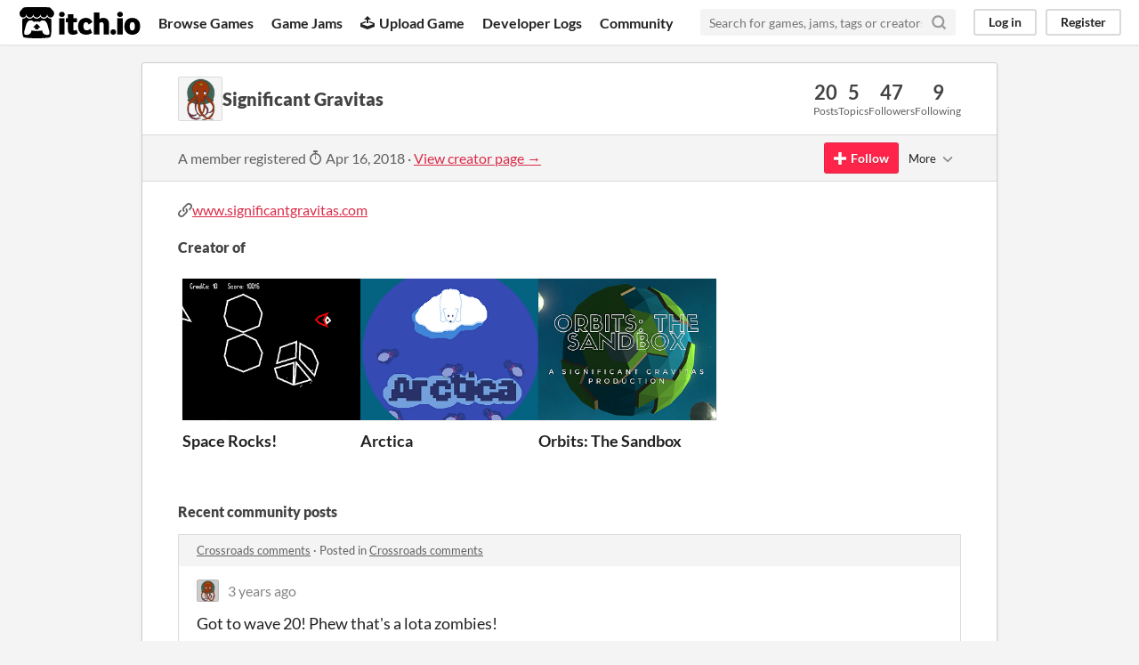

--- FILE ---
content_type: text/html
request_url: https://itch.io/profile/torantula
body_size: 7884
content:
<!DOCTYPE HTML><html lang="en"><head><meta charset="UTF-8"/><META name="GENERATOR" content="IBM HomePage Builder 2001 V5.0.0 for Windows"><meta name="msvalidate.01" content="3BB4D18369B9C21326AF7A99FCCC5A09" /><meta property="fb:app_id" content="537395183072744" /><title>Significant Gravitas - itch.io</title><meta name="csrf_token" value="WyI2TWtoIiwxNzYzMzU3MzU1LCJ4WTYycGV6YXgzZjNHU2MiXQ==.pdHso0rHG42qBZ5Vbwm/eTSEQ/U=" /><meta property="og:title" content="Significant Gravitas"/><meta property="og:site_name" content="itch.io"/><meta property="twitter:account_id" content="4503599627724030"/><link href="https://torantula.itch.io" rel="canonical"/><link href="/static/manifest.json" rel="manifest"/><meta name="itch:path" content="users/1049416"/><meta name="viewport" content="width=device-width, initial-scale=1"/><meta name="theme-color" content="#FA5C5C"/><link href="https://static.itch.io/main.css?1763106675" rel="stylesheet"/><script type="text/javascript">if (!window.location.hostname.match(/localhost/)) {      window.dataLayer = window.dataLayer || [];
      function gtag(){dataLayer.push(arguments);}
      gtag('js', new Date());
      gtag('config', "G-36R7NPBMLS", {});
      (function(d, t, s, m) {
        s = d.createElement(t);
        s.src = "https:\/\/www.googletagmanager.com\/gtag\/js?id=G-36R7NPBMLS";
        s.async = 1;
        m = d.getElementsByTagName(t)[0];
        m.parentNode.insertBefore(s, m);
      })(document, "script");
      }</script><script type="text/javascript">window.itchio_translations_url = 'https://static.itch.io/translations';</script><script src="https://static.itch.io/lib.min.js?1763106675" type="text/javascript"></script><script src="https://static.itch.io/bundle.min.js?1763106675" type="text/javascript"></script><script defer src="https://static.itch.io/react.min.js?1763106675" type="text/javascript"></script><script src="https://static.itch.io/community.min.js?1763106675" type="text/javascript"></script><script type="text/javascript">I.current_user = null;</script></head><body data-host="itch.io" data-page_name="community.profile" class="locale_en layout_widget responsive"><div class="header_widget base_widget" id="header_5213501"><a class="skip_to_main" href="#maincontent">Skip to main content</a><div class="primary_header"><h1 class="title" title="itch.io - indie game hosting marketplace"><a href="/" class="header_logo" title="itch.io - indie game hosting marketplace"><span class="visually_hidden">itch.io</span><img alt="itch.io logo &amp; title" src="https://static.itch.io/images/logo-black-new.svg" class="full_logo" width="775" height="199"/><img alt="itch.io logo" src="https://static.itch.io/images/itchio-textless-black.svg" class="minimal_logo" width="262" height="235"/></a></h1><div class="header_buttons"><a data-label="browse" href="/games" class="header_button browse_btn">Browse Games</a><a data-label="jams" href="/jams" class="header_button jams_btn">Game Jams</a><a data-label="developers" href="/developers" class="header_button developers_btn"><span class="icon icon-upload" aria-hidden="true"></span>Upload Game</a><a data-label="devlogs" href="/devlogs" class="header_button devlogs_btn">Developer Logs</a><a data-label="community.home" href="/community" class="header_button community.home_btn">Community</a></div><form class="game_search" action="/search"><input required="required" name="q" type="text" class="search_input" placeholder="Search for games, jams, tags or creators"/><button class="submit_btn" aria-label="Search"><svg class="svgicon icon_search" role="img" aria-hidden viewBox="0 0 24 24" fill="none" stroke-linecap="round" stroke-width="3" stroke-linejoin="round" stroke="currentColor" version="1.1" width="18" height="18"><circle cx="11" cy="11" r="8"></circle><line x1="21" y1="21" x2="16.65" y2="16.65"></line></svg></button></form><div class="user_panel_widget base_widget" id="user_panel_7002789"><a data-label="log_in" href="/login" data-register_action="header" class="panel_button">Log in</a><a data-label="register" href="/register" data-register_action="header" class="panel_button register_button">Register</a></div></div><div class="header_dropdown" data-target="browse"><a href="/games/store">Indie game store</a><a href="/games/free">Free games</a><a href="/games/fun">Fun games</a><a href="/games/tag-horror">Horror games</a><div class="divider"></div><a href="/tools">Game development</a><a href="/game-assets">Assets</a><a href="/comics">Comics</a><div class="divider"></div><a href="/sales">Sales</a><a href="/bundles">Bundles</a><div class="divider"></div><a href="/jobs">Jobs</a><div class="divider"></div><a href="/tags">Tags</a><a href="/game-development/engines">Game Engines</a></div></div><div class="main"><div class="inner_column"><div class="community_profile_page page_widget base_widget" id="community_profile_1001142"><div class="tabbed_header_widget base_widget" id="tabbed_header_4196948"><div class="stat_header_widget"><div class="text_container"><div class="avatar" style="background-image: url(&#039;https://img.itch.zone/aW1hZ2UyL3VzZXIvMTA0OTQxNi8xMjg1MTI5LnBuZw==/80x80%23/xAUPeY.png&#039;)"></div><h2>Significant Gravitas</h2></div><div class="stats_container"><div class="stat_box"><div class="stat_value">20</div><div class="stat_label">Posts</div></div><div class="stat_box"><div class="stat_value">5</div><div class="stat_label">Topics</div></div><div class="stat_box"><div class="stat_value">47</div><div class="stat_label">Followers</div></div><div class="stat_box"><div class="stat_value">9</div><div class="stat_label">Following</div></div></div></div></div><div class="sub_header"><div class="user_data">A member registered <abbr title="16 April 2018 @ 20:13 UTC"><span class="icon icon-stopwatch" aria-hidden="true"></span> Apr 16, 2018</abbr><span class="divider"> · </span><a href="https://torantula.itch.io">View creator page →</a></div><div class="follow_button_widget base_widget" id="follow_button_4825185"></div><div class="filter_picker_widget base_widget" id="filter_picker_9952400"><button class="filter_value"><span class="value_label">More</span><svg class="svgicon icon_down_tick2" role="img" aria-hidden viewBox="0 0 24 24" fill="none" stroke-linecap="round" stroke-width="2" stroke-linejoin="round" stroke="currentColor" version="1.1" width="18" height="18"><polyline points="6 9 12 15 18 9"></polyline></svg></button><div class="filter_popup"><div class="filter_options"><div class="filter_option"><form action="/blocks" method="post" class="block_form" onsubmit="return confirm(&#039;You will no longer see this accounts posts and receive notifications from them.&#039;)"><input type="hidden" name="csrf_token" value="WyI2TWtoIiwxNzYzMzU3MzU1LCJ4WTYycGV6YXgzZjNHU2MiXQ==.pdHso0rHG42qBZ5Vbwm/eTSEQ/U=" /><input value="1049416" name="blocked_user_id" type="hidden"/><input value="block" name="action" type="hidden"/><button class="button small">Block account</button></form></div></div></div></div></div><div class="padded"><div class="user_links user_links_widget base_widget" id="user_links_2829754"><span class="link_group"><span class="icon icon-link"></span><a rel="nofollow me" href="http://www.significantgravitas.com">www.significantgravitas.com</a></span></div><h3>Creator of</h3><div class="game_carousel_widget base_widget"><div data-label="paddle_next" class="paddle_next"><div class="paddle_center_area"></div></div><div data-label="paddle_prev" class="paddle_prev"><div class="paddle_center_area"></div></div><div class="scrollbar_outer"><div class="scrollbar_inner"></div></div><div class="scrolling_outer"><div class="game_grid_widget base_widget scrolling_inner game_list"><div data-game_id="410417" class="game_cell has_cover lazy_images" dir="auto"><div class="game_thumb" style="background-color:#000000;"><a data-label="game:410417:thumb" class="thumb_link game_link" tabindex="-1" data-action="game_grid" href="https://torantula.itch.io/space-rocks"><img class="lazy_loaded" data-lazy_src="https://img.itch.zone/aW1nLzIwNTEyNDgucG5n/315x250%23c/EA%2F703.png" width="315" height="250"/></a></div><div class="game_cell_data"><div class="game_title"><a data-label="game:410417:title" class="title game_link" href="https://torantula.itch.io/space-rocks" data-action="game_grid">Space Rocks!</a></div><div class="game_text" title="Extreme Difficulty Space Shooter">Extreme Difficulty Space Shooter</div><div class="game_author"><a data-label="user:1049416" href="https://torantula.itch.io" data-action="game_grid">Significant Gravitas</a></div><div class="game_genre">Shooter</div><div class="game_platform"><span aria-hidden="true" class="icon icon-windows8" title="Download for Windows"></span> </div></div></div><div data-game_id="363287" class="game_cell has_cover lazy_images" dir="auto"><div class="game_thumb" style="background-color:#056382;"><a data-label="game:363287:thumb" class="thumb_link game_link" tabindex="-1" data-action="game_grid" href="https://torantula.itch.io/arctica"><img class="lazy_loaded" data-lazy_src="https://img.itch.zone/aW1nLzE4MTY3MDUucG5n/315x250%23c/GlUmtU.png" width="315" height="250"/></a></div><div class="game_cell_data"><div class="game_title"><a data-label="game:363287:title" class="title game_link" href="https://torantula.itch.io/arctica" data-action="game_grid">Arctica</a></div><div class="game_text" title="A Global Game Jam 2019 Game">A Global Game Jam 2019 Game</div><div class="game_author"><a data-label="user:1049416" href="https://torantula.itch.io" data-action="game_grid">Significant Gravitas</a></div><div class="game_platform"><span class="web_flag">Play in browser</span></div></div></div><div data-game_id="265851" class="game_cell has_cover lazy_images" dir="auto"><div class="game_thumb" style="background-color:#008daa;"><a data-label="game:265851:thumb" class="thumb_link game_link" tabindex="-1" data-action="game_grid" href="https://torantula.itch.io/orbits-the-sandbox"><img class="lazy_loaded" data-lazy_src="https://img.itch.zone/aW1nLzQwMzE2MTEucG5n/315x250%23c/PfO%2B0N.png" width="315" height="250"/></a></div><div class="game_cell_data"><div class="game_title"><a data-label="game:265851:title" class="title game_link" href="https://torantula.itch.io/orbits-the-sandbox" data-action="game_grid">Orbits: The Sandbox</a></div><div class="game_text" title="A Fun N-Body Space Simulation for all ages.">A Fun N-Body Space Simulation for all ages.</div><div class="game_author"><a data-label="user:1049416" href="https://torantula.itch.io" data-action="game_grid">Significant Gravitas</a></div><div class="game_genre">Simulation</div><div class="game_platform"><span aria-hidden="true" class="icon icon-windows8" title="Download for Windows"></span> <span aria-hidden="true" class="icon icon-tux" title="Download for Linux"></span> <span aria-hidden="true" class="icon icon-apple" title="Download for macOS"></span> </div></div></div></div></div></div><div class="recent_posts"><h3>Recent community posts</h3><div class="topic_post_row"><div class="topic_title"><a href="https://insane-scatterbrain.itch.io/crossroads/comments">Crossroads comments</a><span> · </span>Posted in <a href="https://insane-scatterbrain.itch.io/crossroads/comments">Crossroads comments</a></div><div class="community_post_list_widget base_widget" id="community_post_list_2325813"><div data-post="{&quot;id&quot;:5193467,&quot;user_id&quot;:1049416}" class="community_post" id="post-5193467"><div class="post_anchor" id="first-post"></div><div class="post_anchor" id="last-post"></div><div class="post_grid"><a class="avatar_container" href="/profile/torantula"><div class="post_avatar" style="background-image: url(https://img.itch.zone/aW1hZ2UyL3VzZXIvMTA0OTQxNi8xMjg1MTI5LnBuZw==/25x25%23/BSSBTr.png)"></div></a><div class="post_header"><span class="post_author"><a href="/profile/torantula">Significant Gravitas</a></span><span class="post_date" title="2022-01-10 23:17:32"><a href="/post/5193467">3 years ago</a></span></div><div class="post_content"><div class="post_body user_formatted" dir="auto"><p>Got to wave 20! Phew that&#x27;s a lota zombies!</p></div><div class="post_footer"><a href="/login" data-register_action="community_reply" class="post_action reply_btn">Reply</a></div></div></div></div><script id="vote_counts_tpl" type="text/template"><% if (up_score > 0) { %><span class="upvotes">(+{{up_score}})</span><% } %><% if (down_score > 0) { %><span class="downvotes">(-{{down_score}})</span><% } %></script></div></div><div class="topic_post_row"><div class="topic_title"><a href="https://torantula.itch.io/orbits-the-sandbox/community">Orbits: The Sandbox community</a><span> · </span>Replied to <a href="https://fordhamflash.itch.io">fordhamflash</a> in <a href="/t/238659/suggestions">Suggestions</a></div><div class="community_post_list_widget base_widget" id="community_post_list_9562776"><div data-post="{&quot;id&quot;:2048536,&quot;user_id&quot;:1049416}" class="community_post" id="post-2048536"><div class="post_anchor" id="first-post"></div><div class="post_anchor" id="last-post"></div><div class="post_grid"><a class="avatar_container" href="/profile/torantula"><div class="post_avatar" style="background-image: url(https://img.itch.zone/aW1hZ2UyL3VzZXIvMTA0OTQxNi8xMjg1MTI5LnBuZw==/25x25%23/BSSBTr.png)"></div></a><div class="post_header"><span class="post_author"><a href="/profile/torantula">Significant Gravitas</a></span><span class="post_date" title="2020-09-30 00:00:08"><a href="/post/2048536">5 years ago</a></span> <span class="edit_message">(2 edits)</span> </div><div class="post_content"><div class="post_body user_formatted" dir="auto"><p>Thanks for the feedback, I&#x27;m glad you&#x27;re enjoying the game so far!</p>
<p>It&#x27;s funny you should mention that, as I&nbsp;have recently been working on a tool to allow the creation of custom&nbsp;planets and moons in order to streamline development. Whilst this is initially for developers (allowing for many new planets and moons to be added soon!) I&nbsp;do like the idea of including this in&nbsp;the game for you all to play with if there&#x27;s enough interest!</p></div><div class="post_footer"><a href="/login" data-register_action="community_reply" class="post_action reply_btn">Reply</a></div></div></div></div><script id="vote_counts_tpl" type="text/template"><% if (up_score > 0) { %><span class="upvotes">(+{{up_score}})</span><% } %><% if (down_score > 0) { %><span class="downvotes">(-{{down_score}})</span><% } %></script></div></div><div class="topic_post_row"><div class="topic_title"><a href="https://torantula.itch.io/orbits-the-sandbox/community">Orbits: The Sandbox community</a><span> · </span>Posted in <a href="/t/908365/video-from-screenshots">Video from screenshots</a></div><div class="community_post_list_widget base_widget" id="community_post_list_5122641"><div data-post="{&quot;id&quot;:1849340,&quot;user_id&quot;:1049416}" class="community_post" id="post-1849340"><div class="post_anchor" id="first-post"></div><div class="post_anchor" id="last-post"></div><div class="post_grid"><a class="avatar_container" href="/profile/torantula"><div class="post_avatar" style="background-image: url(https://img.itch.zone/aW1hZ2UyL3VzZXIvMTA0OTQxNi8xMjg1MTI5LnBuZw==/25x25%23/BSSBTr.png)"></div></a><div class="post_header"><span class="post_author"><a href="/profile/torantula">Significant Gravitas</a></span><span class="post_date" title="2020-08-10 21:05:46"><a href="/post/1849340">5 years ago</a></span></div><div class="post_content"><div class="post_body user_formatted" dir="auto"><p>Hey&nbsp;componavt, email me at toran.richards@gmail.com.&nbsp;<br>I&#x27;d like to give you and your daughter a copy of the newly released full game.</p></div><div class="post_footer"><a href="/login" data-register_action="community_reply" class="post_action reply_btn">Reply</a></div></div></div></div><script id="vote_counts_tpl" type="text/template"><% if (up_score > 0) { %><span class="upvotes">(+{{up_score}})</span><% } %><% if (down_score > 0) { %><span class="downvotes">(-{{down_score}})</span><% } %></script></div></div><div class="topic_post_row"><div class="topic_title"><a href="/community">itch.io Community</a> » <a href="/board/10014/general">General</a> » <a href="/board/10022/release-announcements">Release Announcements</a><span> · </span>Created a new topic <a href="/t/911897/orbits-the-sandbox-beta-release">Orbits: The Sandbox - Beta Release!</a></div><div class="community_post_list_widget base_widget" id="community_post_list_7258402"><div data-post="{&quot;id&quot;:1789553,&quot;user_id&quot;:1049416}" class="community_post" id="post-1789553"><div class="post_anchor" id="first-post"></div><div class="post_anchor" id="last-post"></div><div class="post_grid"><a class="avatar_container" href="/profile/torantula"><div class="post_avatar" style="background-image: url(https://img.itch.zone/aW1hZ2UyL3VzZXIvMTA0OTQxNi8xMjg1MTI5LnBuZw==/25x25%23/BSSBTr.png)"></div></a><div class="post_header"><span class="post_author"><a href="/profile/torantula">Significant Gravitas</a></span><span class="post_date" title="2020-08-05 13:13:08"><a href="/t/911897/orbits-the-sandbox-beta-release">5 years ago</a></span></div><div class="post_content"><div class="post_body user_formatted" dir="auto"><p><a href="https://torantula.itch.io/orbits-the-sandbox" target="_blank">May I present to you, Beta 1.0 of Orbits: The Sandbox!</a><br></p><p>Over the past two years, I have been working on updates to Orbits: The Sandbox whenever I&#x27;ve had the time. This has however been kept a secret, unavailable to the public, until this very moment!</p><button itchio aria-label="Click to activate YouTube embed" type="button" class="embed_preload youtube_preload" data-embed_code="&lt;iframe width=&quot;852&quot; height=&quot;480&quot; src=&quot;https://www.youtube.com/embed/hqKHw5AMm8Q&quot; frameborder=&quot;0&quot; allowfullscreen=&quot;&quot;&gt;&lt;/iframe&gt;" style="width: 250px; height: 140px; background: url(https://i.ytimg.com/vi/hqKHw5AMm8Q/hqdefault.jpg) 50% 50% no-repeat; background-size: cover"></button><p></p><p><strong>Orbits: The Sandbox</strong>&nbsp;is an N-Body space simulation for all ages,&nbsp; as well as a unique gravitational art creator.&nbsp;The game is&nbsp;created with the aim of piquing interest and curiosity in space and physics in children and adults alike. It employs a friendly, approachable low-poly art style and intuitive controls to create a space in which inquisitive minds can carry out experiments on a celestial scale. Orbits: The Sandbox allows the user absolute power over our solar system, with which they can move, create and manipulate celestial objects then sit back and watch the resulting pandemonium unfold.</p><p><a href="https://torantula.itch.io/orbits-the-sandbox/devlog/167532/after-2-years-beta-10-is-finally-here" target="_blank">More Info on this release here!</a><br></p></div><div class="post_footer"><a href="/login" data-register_action="community_reply" class="post_action reply_btn">Reply</a></div></div></div></div><script id="vote_counts_tpl" type="text/template"><% if (up_score > 0) { %><span class="upvotes">(+{{up_score}})</span><% } %><% if (down_score > 0) { %><span class="downvotes">(-{{down_score}})</span><% } %></script></div></div><div class="topic_post_row"><div class="topic_title"><a href="https://torantula.itch.io/orbits-the-sandbox/community">Orbits: The Sandbox community</a><span> · </span>Posted in <a href="/t/908365/video-from-screenshots">Video from screenshots</a></div><div class="community_post_list_widget base_widget" id="community_post_list_7895780"><div data-post="{&quot;id&quot;:1780726,&quot;user_id&quot;:1049416}" class="community_post" id="post-1780726"><div class="post_anchor" id="first-post"></div><div class="post_anchor" id="last-post"></div><div class="post_grid"><a class="avatar_container" href="/profile/torantula"><div class="post_avatar" style="background-image: url(https://img.itch.zone/aW1hZ2UyL3VzZXIvMTA0OTQxNi8xMjg1MTI5LnBuZw==/25x25%23/BSSBTr.png)"></div></a><div class="post_header"><span class="post_author"><a href="/profile/torantula">Significant Gravitas</a></span><span class="post_date" title="2020-08-02 15:56:49"><a href="/post/1780726">5 years ago</a></span></div><div class="post_content"><div class="post_body user_formatted" dir="auto"><p>Hey, you&#x27;re both very&nbsp;welcome, thanks so much for playing!<br>I&#x27;m so glad your daughter enjoyed herself.<br>Stay tuned for a big update soon!</p></div><div class="post_footer"><a href="/login" data-register_action="community_reply" class="post_action reply_btn">Reply</a></div></div></div></div><script id="vote_counts_tpl" type="text/template"><% if (up_score > 0) { %><span class="upvotes">(+{{up_score}})</span><% } %><% if (down_score > 0) { %><span class="downvotes">(-{{down_score}})</span><% } %></script></div></div><div class="topic_post_row"><div class="topic_title"><a href="https://torantula.itch.io/space-rocks/comments">Space Rocks! comments</a><span> · </span>Replied to <a href="https://torantula.itch.io">Significant Gravitas</a> in <a href="https://torantula.itch.io/space-rocks/comments">Space Rocks! comments</a></div><div class="community_post_list_widget base_widget" id="community_post_list_3305594"><div data-post="{&quot;id&quot;:1290099,&quot;user_id&quot;:1049416}" class="community_post" id="post-1290099"><div class="post_anchor" id="first-post"></div><div class="post_anchor" id="last-post"></div><div class="post_grid"><a class="avatar_container" href="/profile/torantula"><div class="post_avatar" style="background-image: url(https://img.itch.zone/aW1hZ2UyL3VzZXIvMTA0OTQxNi8xMjg1MTI5LnBuZw==/25x25%23/BSSBTr.png)"></div></a><div class="post_header"><span class="post_author"><a href="/profile/torantula">Significant Gravitas</a></span><span class="post_date" title="2020-03-30 19:54:06"><a href="/post/1290099">5 years ago</a></span></div><div class="post_content"><div class="post_body user_formatted" dir="auto"><p>Didn&#x27;t think so 😉</p></div><div class="post_footer"><a href="/login" data-register_action="community_reply" class="post_action reply_btn">Reply</a></div></div></div></div><script id="vote_counts_tpl" type="text/template"><% if (up_score > 0) { %><span class="upvotes">(+{{up_score}})</span><% } %><% if (down_score > 0) { %><span class="downvotes">(-{{down_score}})</span><% } %></script></div></div><div class="topic_post_row"><div class="topic_title"><a href="https://torantula.itch.io/orbits-the-sandbox/devlog/107280/beta-10-coming-soon-last-chance-to-buy-at-alpha-price">Beta 1.0 Coming Soon! (Last chance to buy at Alpha price) comments</a><span> · </span>Posted in <a href="https://torantula.itch.io/orbits-the-sandbox/devlog/107280/beta-10-coming-soon-last-chance-to-buy-at-alpha-price">Beta 1.0 Coming Soon! (Last chance to buy at Alpha price) comments</a></div><div class="community_post_list_widget base_widget" id="community_post_list_9124127"><div data-post="{&quot;id&quot;:1182530,&quot;user_id&quot;:1049416}" class="community_post" id="post-1182530"><div class="post_anchor" id="first-post"></div><div class="post_anchor" id="last-post"></div><div class="post_grid"><a class="avatar_container" href="/profile/torantula"><div class="post_avatar" style="background-image: url(https://img.itch.zone/aW1hZ2UyL3VzZXIvMTA0OTQxNi8xMjg1MTI5LnBuZw==/25x25%23/BSSBTr.png)"></div></a><div class="post_header"><span class="post_author"><a href="/profile/torantula">Significant Gravitas</a></span><span class="post_date" title="2020-02-15 18:23:57"><a href="/post/1182530">5 years ago</a></span></div><div class="post_content"><div class="post_body user_formatted" dir="auto"><p>Beta release is still on the way!<br>Apologies for the delay,&nbsp;I&#x27;m&nbsp;finishing my university degree and struggling&nbsp;to make time for the making of trailers/ other launch material, but I&#x27;ll be finished in the coming months!<strong><br><br></strong></p><p><b><a href="https://trello.com/b/ktFC61h4/orbits-the-sandbox" referrerpolicy="origin" rel="nofollow noopener"></a><a href="https://trello.com/b/ktFC61h4/orbits-the-sandbox" target="_blank" referrerpolicy="origin" rel="nofollow noopener">You can keep up with development&nbsp;as it happens by checking out the game&#x27;s Trello Board!</a></b></p></div><div class="post_footer"><a href="/login" data-register_action="community_reply" class="post_action reply_btn">Reply</a></div></div></div></div><script id="vote_counts_tpl" type="text/template"><% if (up_score > 0) { %><span class="upvotes">(+{{up_score}})</span><% } %><% if (down_score > 0) { %><span class="downvotes">(-{{down_score}})</span><% } %></script></div></div><div class="topic_post_row"><div class="topic_title"><a href="https://lemorrows.itch.io/sacrifly/comments">Sacrifly comments</a><span> · </span>Posted in <a href="https://lemorrows.itch.io/sacrifly/comments">Sacrifly comments</a></div><div class="community_post_list_widget base_widget" id="community_post_list_203830"><div data-post="{&quot;id&quot;:745213,&quot;user_id&quot;:1049416}" class="community_post" id="post-745213"><div class="post_anchor" id="first-post"></div><div class="post_anchor" id="last-post"></div><div class="post_grid"><a class="avatar_container" href="/profile/torantula"><div class="post_avatar" style="background-image: url(https://img.itch.zone/aW1hZ2UyL3VzZXIvMTA0OTQxNi8xMjg1MTI5LnBuZw==/25x25%23/BSSBTr.png)"></div></a><div class="post_header"><span class="post_author"><a href="/profile/torantula">Significant Gravitas</a></span><span class="post_date" title="2019-04-27 19:49:03"><a href="/post/745213">6 years ago</a></span></div><div class="post_content"><div class="post_body user_formatted" dir="auto"><p>571.45 second, 242 Kills.&nbsp;Great game!</p></div><div class="post_footer"><a href="/login" data-register_action="community_reply" class="post_action reply_btn">Reply</a></div></div></div></div><script id="vote_counts_tpl" type="text/template"><% if (up_score > 0) { %><span class="upvotes">(+{{up_score}})</span><% } %><% if (down_score > 0) { %><span class="downvotes">(-{{down_score}})</span><% } %></script></div></div><div class="topic_post_row"><div class="topic_title"><a href="https://torantula.itch.io/space-rocks/comments">Space Rocks! comments</a><span> · </span>Posted in <a href="https://torantula.itch.io/space-rocks/comments">Space Rocks! comments</a></div><div class="community_post_list_widget base_widget" id="community_post_list_3852811"><div data-post="{&quot;id&quot;:745202,&quot;user_id&quot;:1049416}" class="community_post" id="post-745202"><div class="post_anchor" id="first-post"></div><div class="post_anchor" id="last-post"></div><div class="post_grid"><a class="avatar_container" href="/profile/torantula"><div class="post_avatar" style="background-image: url(https://img.itch.zone/aW1hZ2UyL3VzZXIvMTA0OTQxNi8xMjg1MTI5LnBuZw==/25x25%23/BSSBTr.png)"></div></a><div class="post_header"><span class="post_author"><a href="/profile/torantula">Significant Gravitas</a></span><span class="post_date" title="2019-04-27 19:34:24"><a href="/post/745202">6 years ago</a></span> <span class="edit_message">(1 edit)</span> </div><div class="post_content"><div class="post_body user_formatted" dir="auto"><p>Can anyone beat my highscore of&nbsp;<strong>97710</strong>?</p></div><div class="post_footer"><a href="/login" data-register_action="community_reply" class="post_action reply_btn">Reply</a></div></div></div></div><script id="vote_counts_tpl" type="text/template"><% if (up_score > 0) { %><span class="upvotes">(+{{up_score}})</span><% } %><% if (down_score > 0) { %><span class="downvotes">(-{{down_score}})</span><% } %></script></div></div><div class="topic_post_row"><div class="topic_title"><a href="https://torantula.itch.io/orbits-the-sandbox/community">Orbits: The Sandbox community</a><span> · </span>Replied to <a href="https://algot.itch.io">algot</a> in <a href="/t/238659/suggestions">Suggestions</a></div><div class="community_post_list_widget base_widget" id="community_post_list_6867431"><div data-post="{&quot;id&quot;:734191,&quot;user_id&quot;:1049416}" class="community_post" id="post-734191"><div class="post_anchor" id="first-post"></div><div class="post_anchor" id="last-post"></div><div class="post_grid"><a class="avatar_container" href="/profile/torantula"><div class="post_avatar" style="background-image: url(https://img.itch.zone/aW1hZ2UyL3VzZXIvMTA0OTQxNi8xMjg1MTI5LnBuZw==/25x25%23/BSSBTr.png)"></div></a><div class="post_header"><span class="post_author"><a href="/profile/torantula">Significant Gravitas</a></span><span class="post_date" title="2019-04-14 22:13:58"><a href="/post/734191">6 years ago</a></span></div><div class="post_content"><div class="post_body user_formatted" dir="auto"><p>Thanks very much, fixed :)</p></div><div class="post_footer"><a href="/login" data-register_action="community_reply" class="post_action reply_btn">Reply</a></div></div></div></div><script id="vote_counts_tpl" type="text/template"><% if (up_score > 0) { %><span class="upvotes">(+{{up_score}})</span><% } %><% if (down_score > 0) { %><span class="downvotes">(-{{down_score}})</span><% } %></script></div></div><div class="topic_post_row"><div class="topic_title"><a href="https://torantula.itch.io/orbits-the-sandbox/community">Orbits: The Sandbox community</a><span> · </span>Posted in <a href="/t/241588/gallery">Gallery</a></div><div class="community_post_list_widget base_widget" id="community_post_list_6505756"><div data-post="{&quot;id&quot;:472066,&quot;user_id&quot;:1049416}" class="community_post" id="post-472066"><div class="post_anchor" id="first-post"></div><div class="post_anchor" id="last-post"></div><div class="post_grid"><a class="avatar_container" href="/profile/torantula"><div class="post_avatar" style="background-image: url(https://img.itch.zone/aW1hZ2UyL3VzZXIvMTA0OTQxNi8xMjg1MTI5LnBuZw==/25x25%23/BSSBTr.png)"></div></a><div class="post_header"><span class="post_author"><a href="/profile/torantula">Significant Gravitas</a></span><span class="post_date" title="2018-07-18 04:38:47"><a href="/post/472066">7 years ago</a></span></div><div class="post_content"><div class="post_body user_formatted" dir="auto"><p><strong></strong><span style="color: inherit"></span><img src="https://img.itch.zone/aW1nLzEzNjI1ODMucG5n/original/JqmJdj.png" style="color: inherit" loading="lazy"><span style="color: inherit"></span></p></div><div class="post_footer"><a href="/login" data-register_action="community_reply" class="post_action reply_btn">Reply</a></div></div></div></div><script id="vote_counts_tpl" type="text/template"><% if (up_score > 0) { %><span class="upvotes">(+{{up_score}})</span><% } %><% if (down_score > 0) { %><span class="downvotes">(-{{down_score}})</span><% } %></script></div></div><div class="topic_post_row"><div class="topic_title"><a href="https://torantula.itch.io/orbits-the-sandbox/community">Orbits: The Sandbox community</a><span> · </span>Posted in <a href="/t/241588/gallery">Gallery</a></div><div class="community_post_list_widget base_widget" id="community_post_list_1992495"><div data-post="{&quot;id&quot;:472064,&quot;user_id&quot;:1049416}" class="community_post" id="post-472064"><div class="post_anchor" id="first-post"></div><div class="post_anchor" id="last-post"></div><div class="post_grid"><a class="avatar_container" href="/profile/torantula"><div class="post_avatar" style="background-image: url(https://img.itch.zone/aW1hZ2UyL3VzZXIvMTA0OTQxNi8xMjg1MTI5LnBuZw==/25x25%23/BSSBTr.png)"></div></a><div class="post_header"><span class="post_author"><a href="/profile/torantula">Significant Gravitas</a></span><span class="post_date" title="2018-07-18 04:36:54"><a href="/post/472064">7 years ago</a></span></div><div class="post_content"><div class="post_body user_formatted" dir="auto"><p><strong>Neon Swirls</strong><br></p><p><img src="https://img.itch.zone/aW1nLzEzNjI1NzkucG5n/original/TNEHuB.png" loading="lazy"></p></div><div class="post_footer"><a href="/login" data-register_action="community_reply" class="post_action reply_btn">Reply</a></div></div></div></div><script id="vote_counts_tpl" type="text/template"><% if (up_score > 0) { %><span class="upvotes">(+{{up_score}})</span><% } %><% if (down_score > 0) { %><span class="downvotes">(-{{down_score}})</span><% } %></script></div></div><div class="topic_post_row"><div class="topic_title"><a href="https://torantula.itch.io/orbits-the-sandbox/community">Orbits: The Sandbox community</a><span> · </span>Posted in <a href="/t/241588/gallery">Gallery</a></div><div class="community_post_list_widget base_widget" id="community_post_list_717397"><div data-post="{&quot;id&quot;:466155,&quot;user_id&quot;:1049416}" class="community_post" id="post-466155"><div class="post_anchor" id="first-post"></div><div class="post_anchor" id="last-post"></div><div class="post_grid"><a class="avatar_container" href="/profile/torantula"><div class="post_avatar" style="background-image: url(https://img.itch.zone/aW1hZ2UyL3VzZXIvMTA0OTQxNi8xMjg1MTI5LnBuZw==/25x25%23/BSSBTr.png)"></div></a><div class="post_header"><span class="post_author"><a href="/profile/torantula">Significant Gravitas</a></span><span class="post_date" title="2018-07-11 22:39:47"><a href="/post/466155">7 years ago</a></span></div><div class="post_content"><div class="post_body user_formatted" dir="auto"><p><strong>Blades</strong><br></p><p><img src="https://img.itch.zone/aW1nLzEzNTA0NDYucG5n/original/BTwsXS.png" loading="lazy"></p></div><div class="post_footer"><a href="/login" data-register_action="community_reply" class="post_action reply_btn">Reply</a></div></div></div></div><script id="vote_counts_tpl" type="text/template"><% if (up_score > 0) { %><span class="upvotes">(+{{up_score}})</span><% } %><% if (down_score > 0) { %><span class="downvotes">(-{{down_score}})</span><% } %></script></div></div><div class="topic_post_row"><div class="topic_title"><a href="https://torantula.itch.io/orbits-the-sandbox/community">Orbits: The Sandbox community</a><span> · </span>Posted in <a href="/t/241588/gallery">Gallery</a></div><div class="community_post_list_widget base_widget" id="community_post_list_6915440"><div data-post="{&quot;id&quot;:444252,&quot;user_id&quot;:1049416}" class="community_post" id="post-444252"><div class="post_anchor" id="first-post"></div><div class="post_anchor" id="last-post"></div><div class="post_grid"><a class="avatar_container" href="/profile/torantula"><div class="post_avatar" style="background-image: url(https://img.itch.zone/aW1hZ2UyL3VzZXIvMTA0OTQxNi8xMjg1MTI5LnBuZw==/25x25%23/BSSBTr.png)"></div></a><div class="post_header"><span class="post_author"><a href="/profile/torantula">Significant Gravitas</a></span><span class="post_date" title="2018-06-15 03:21:25"><a href="/post/444252">7 years ago</a></span></div><div class="post_content"><div class="post_body user_formatted" dir="auto"><p>Working on something new, here&#x27;s a<br><strong>Bright One</strong><img src="https://img.itch.zone/aW1nLzEyOTgwMTkucG5n/original/LQkIh%2F.png" loading="lazy"><br></p></div><div class="post_footer"><a href="/login" data-register_action="community_reply" class="post_action reply_btn">Reply</a></div></div></div></div><script id="vote_counts_tpl" type="text/template"><% if (up_score > 0) { %><span class="upvotes">(+{{up_score}})</span><% } %><% if (down_score > 0) { %><span class="downvotes">(-{{down_score}})</span><% } %></script></div></div><div class="topic_post_row"><div class="topic_title"><a href="https://torantula.itch.io/orbits-the-sandbox/community">Orbits: The Sandbox community</a><span> · </span>Posted in <a href="/t/241588/gallery">Gallery</a></div><div class="community_post_list_widget base_widget" id="community_post_list_1576748"><div data-post="{&quot;id&quot;:442981,&quot;user_id&quot;:1049416}" class="community_post" id="post-442981"><div class="post_anchor" id="first-post"></div><div class="post_anchor" id="last-post"></div><div class="post_grid"><a class="avatar_container" href="/profile/torantula"><div class="post_avatar" style="background-image: url(https://img.itch.zone/aW1hZ2UyL3VzZXIvMTA0OTQxNi8xMjg1MTI5LnBuZw==/25x25%23/BSSBTr.png)"></div></a><div class="post_header"><span class="post_author"><a href="/profile/torantula">Significant Gravitas</a></span><span class="post_date" title="2018-06-13 19:06:02"><a href="/post/442981">7 years ago</a></span></div><div class="post_content"><div class="post_body user_formatted" dir="auto"><p><b>Originality&nbsp;</b><br>You&#x27;d be surprised what you create if you think outside the box. If anyone posts anything <strong>exceptionally unique</strong> there may be a small prize of some sort...<img src="https://img.itch.zone/aW1nLzEyOTUyNjIucG5n/original/cQK8BS.png" style="color: inherit" loading="lazy"><span></span><span></span></p></div><div class="post_footer"><a href="/login" data-register_action="community_reply" class="post_action reply_btn">Reply</a></div></div></div></div><script id="vote_counts_tpl" type="text/template"><% if (up_score > 0) { %><span class="upvotes">(+{{up_score}})</span><% } %><% if (down_score > 0) { %><span class="downvotes">(-{{down_score}})</span><% } %></script></div></div><div class="topic_post_row"><div class="topic_title"><a href="https://torantula.itch.io/orbits-the-sandbox/community">Orbits: The Sandbox community</a><span> · </span>Posted in <a href="/t/241588/gallery">Gallery</a></div><div class="community_post_list_widget base_widget" id="community_post_list_259331"><div data-post="{&quot;id&quot;:442902,&quot;user_id&quot;:1049416}" class="community_post" id="post-442902"><div class="post_anchor" id="first-post"></div><div class="post_anchor" id="last-post"></div><div class="post_grid"><a class="avatar_container" href="/profile/torantula"><div class="post_avatar" style="background-image: url(https://img.itch.zone/aW1hZ2UyL3VzZXIvMTA0OTQxNi8xMjg1MTI5LnBuZw==/25x25%23/BSSBTr.png)"></div></a><div class="post_header"><span class="post_author"><a href="/profile/torantula">Significant Gravitas</a></span><span class="post_date" title="2018-06-13 17:56:46"><a href="/post/442902">7 years ago</a></span></div><div class="post_content"><div class="post_body user_formatted" dir="auto"><p>Let&#x27;s start this off with the imaginatively named:<br><strong>Tube</strong><br><img src="https://img.itch.zone/aW1nLzEyOTUxNzQucG5n/original/bY7Z0Y.png" loading="lazy"></p></div><div class="post_footer"><a href="/login" data-register_action="community_reply" class="post_action reply_btn">Reply</a></div></div></div></div><script id="vote_counts_tpl" type="text/template"><% if (up_score > 0) { %><span class="upvotes">(+{{up_score}})</span><% } %><% if (down_score > 0) { %><span class="downvotes">(-{{down_score}})</span><% } %></script></div></div><div class="topic_post_row"><div class="topic_title"><a href="https://torantula.itch.io/orbits-the-sandbox/community">Orbits: The Sandbox community</a><span> · </span>Created a new topic <a href="/t/241588/gallery">Gallery</a></div><div class="community_post_list_widget base_widget" id="community_post_list_9274654"><div data-post="{&quot;id&quot;:442800,&quot;user_id&quot;:1049416}" class="community_post" id="post-442800"><div class="post_anchor" id="first-post"></div><div class="post_anchor" id="last-post"></div><div class="post_grid"><a class="avatar_container" href="/profile/torantula"><div class="post_avatar" style="background-image: url(https://img.itch.zone/aW1hZ2UyL3VzZXIvMTA0OTQxNi8xMjg1MTI5LnBuZw==/25x25%23/BSSBTr.png)"></div></a><div class="post_header"><span class="post_author"><a href="/profile/torantula">Significant Gravitas</a></span><span class="post_date" title="2018-06-13 15:50:58"><a href="/t/241588/gallery">7 years ago</a></span> <span class="edit_message">(2 edits)</span> </div><div class="post_content"><div class="post_body user_formatted" dir="auto"><p>Post your&nbsp;gravitational art here! Capture screenshots in the game with the&nbsp;<strong>F12</strong> key, or save a GIF with the&nbsp;<strong>F2</strong> key, to have them stored in the games <strong>screenshots</strong> folder. This place will serve as a Gallery for your unique works of art, just post your picture or gif with an optional title and any comments you might have. I&#x27;m excited to see what you create!</p></div><div class="post_footer"><a href="/login" data-register_action="community_reply" class="post_action reply_btn">Reply</a></div></div></div></div><script id="vote_counts_tpl" type="text/template"><% if (up_score > 0) { %><span class="upvotes">(+{{up_score}})</span><% } %><% if (down_score > 0) { %><span class="downvotes">(-{{down_score}})</span><% } %></script></div></div><div class="topic_post_row"><div class="topic_title"><a href="https://torantula.itch.io/orbits-the-sandbox/community">Orbits: The Sandbox community</a><span> · </span>Created a new topic <a href="/t/238660/general-comments">General Comments</a></div><div class="community_post_list_widget base_widget" id="community_post_list_1714474"><div data-post="{&quot;id&quot;:436797,&quot;user_id&quot;:1049416}" class="community_post" id="post-436797"><div class="post_anchor" id="first-post"></div><div class="post_anchor" id="last-post"></div><div class="post_grid"><a class="avatar_container" href="/profile/torantula"><div class="post_avatar" style="background-image: url(https://img.itch.zone/aW1hZ2UyL3VzZXIvMTA0OTQxNi8xMjg1MTI5LnBuZw==/25x25%23/BSSBTr.png)"></div></a><div class="post_header"><span class="post_author"><a href="/profile/torantula">Significant Gravitas</a></span><span class="post_date" title="2018-06-07 00:28:00"><a href="/t/238660/general-comments">7 years ago</a></span></div><div class="post_content"><div class="post_body user_formatted" dir="auto"><p>Post general comments and discussion that don&#x27;t warrant their own thread&nbsp;here.</p></div><div class="post_footer"><a href="/login" data-register_action="community_reply" class="post_action reply_btn">Reply</a></div></div></div></div><script id="vote_counts_tpl" type="text/template"><% if (up_score > 0) { %><span class="upvotes">(+{{up_score}})</span><% } %><% if (down_score > 0) { %><span class="downvotes">(-{{down_score}})</span><% } %></script></div></div><div class="topic_post_row"><div class="topic_title"><a href="https://torantula.itch.io/orbits-the-sandbox/community">Orbits: The Sandbox community</a><span> · </span>Created a new topic <a href="/t/238659/suggestions">Suggestions</a></div><div class="community_post_list_widget base_widget" id="community_post_list_7623236"><div data-post="{&quot;id&quot;:436796,&quot;user_id&quot;:1049416}" class="community_post" id="post-436796"><div class="post_anchor" id="first-post"></div><div class="post_anchor" id="last-post"></div><div class="post_grid"><a class="avatar_container" href="/profile/torantula"><div class="post_avatar" style="background-image: url(https://img.itch.zone/aW1hZ2UyL3VzZXIvMTA0OTQxNi8xMjg1MTI5LnBuZw==/25x25%23/BSSBTr.png)"></div></a><div class="post_header"><span class="post_author"><a href="/profile/torantula">Significant Gravitas</a></span><span class="post_date" title="2018-06-07 00:26:58"><a href="/t/238659/suggestions">7 years ago</a></span></div><div class="post_content"><div class="post_body user_formatted" dir="auto"><p>If you have any suggestions for this project feel free to post them here!&nbsp;</p></div><div class="post_footer"><a href="/login" data-register_action="community_reply" class="post_action reply_btn">Reply</a></div></div></div></div><script id="vote_counts_tpl" type="text/template"><% if (up_score > 0) { %><span class="upvotes">(+{{up_score}})</span><% } %><% if (down_score > 0) { %><span class="downvotes">(-{{down_score}})</span><% } %></script></div></div><div class="topic_post_row"><div class="topic_title"><a href="https://torantula.itch.io/orbits-the-sandbox/community">Orbits: The Sandbox community</a><span> · </span>Created a new topic <a href="/t/238657/bugs">Bugs</a></div><div class="community_post_list_widget base_widget" id="community_post_list_6153315"><div data-post="{&quot;id&quot;:436793,&quot;user_id&quot;:1049416}" class="community_post" id="post-436793"><div class="post_anchor" id="first-post"></div><div class="post_anchor" id="last-post"></div><div class="post_grid"><a class="avatar_container" href="/profile/torantula"><div class="post_avatar" style="background-image: url(https://img.itch.zone/aW1hZ2UyL3VzZXIvMTA0OTQxNi8xMjg1MTI5LnBuZw==/25x25%23/BSSBTr.png)"></div></a><div class="post_header"><span class="post_author"><a href="/profile/torantula">Significant Gravitas</a></span><span class="post_date" title="2018-06-07 00:24:27"><a href="/t/238657/bugs">7 years ago</a></span></div><div class="post_content"><div class="post_body user_formatted" dir="auto"><p>If you come across any bugs or issues in your time playing&nbsp;Orbits: The Sandbox please post them here along with steps to reproduce and/or screenshots where possible.</p></div><div class="post_footer"><a href="/login" data-register_action="community_reply" class="post_action reply_btn">Reply</a></div></div></div></div><script id="vote_counts_tpl" type="text/template"><% if (up_score > 0) { %><span class="upvotes">(+{{up_score}})</span><% } %><% if (down_score > 0) { %><span class="downvotes">(-{{down_score}})</span><% } %></script></div></div></div></div></div></div></div><div class="footer"><div class="primary"><div class="social"><a href="https://twitter.com/itchio"><span class="icon icon-twitter" aria-hidden="true"></span><span class="screenreader_only">itch.io on Twitter</span></a><a href="https://www.facebook.com/itchiogames"><span class="icon icon-facebook" aria-hidden="true"></span><span class="screenreader_only">itch.io on Facebook</span></a></div><a href="/docs/general/about">About</a><a href="/docs/general/faq">FAQ</a><a href="/blog">Blog</a><a href="/support">Contact us</a></div><div class="secondary"><span class="copyright">Copyright © 2025 itch corp</span><span class="spacer"> · </span><a href="/directory">Directory</a><span class="spacer"> · </span><a href="/docs/legal/terms" rel="nofollow">Terms</a><span class="spacer"> · </span><a href="/docs/legal/privacy-policy" rel="nofollow">Privacy</a><span class="spacer"> · </span><a href="/docs/legal/cookie-policy" rel="nofollow">Cookies</a></div></div><script id="loading_lightbox_tpl" type="text/template"><div class="lightbox loading_lightbox" aria-live="polite"><div class="loader_outer"><div class="loader_label">Loading</div><div class="loader_bar"><div class="loader_bar_slider"></div></div></div></div></script><script type="text/javascript">I.libs.react.done(function(){ReactDOM.render(R.FollowButton({"follow_data":{"source":"community_profile"},"name":"Significant Gravitas","login_url":"\/login","show_name":false,"user_id":1049416}),$('#follow_button_4825185')[0]);});new I.CommunityProfile('#community_profile_1001142', {"report_url":"\/post\/:post_id\/report"});init_Header('#header_5213501', {"autocomplete_props":{"autocomplete_url":"\/autocomplete","search_url":"\/search","i18n":{"search_placeholder":"Search for games, jams, tags or creators","search":"Search"},"ca_source":25,"ca_types":{"game":1,"jam":4,"featured_tag":7,"browse_facet":8}}});
I.setup_page();</script></body></html>